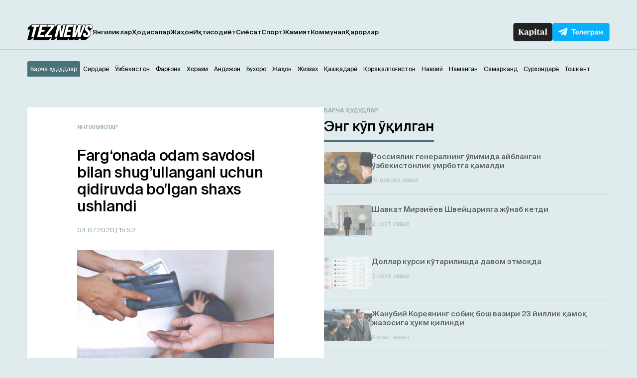

--- FILE ---
content_type: text/html; charset=UTF-8
request_url: https://teznews.uz/04-07-2020/fargonada-odam-savdosi-bilan-shugullangani-uchun-qidiruvda-bolgan-shaxs-ushlandi
body_size: 13873
content:
<!DOCTYPE html>
<html lang="uz">

<head>
	<meta charset="UTF-8" />
	<meta name="viewport" content="width=device-width,initial-scale=1,user-scalable=no">
	<title>Farg‘onada odam savdosi bilan shug’ullangani uchun qidiruvda bo’lgan shaxs ushlandi - Teznews – Ўзбекистоннинг тезкор хабарлари</title>
	<meta name='robots' content='index, follow, max-image-preview:large, max-snippet:-1, max-video-preview:-1' />
<meta name="description" content="    Jinoyat kodeksining 135-moddasi 3-qismida (Odam savdosi) ko‘rsatilgan jinoyatni sodir etib, tergovdan yashiringanligi sababli Farg‘ona shahar IIO FMB huzuridagi tergov bo‘limi tomonidan qidiruvda bo‘lgan fuqaro B.Sh. qo‘lga olindi. Bu haqda viloyat IIB axborot xizmati " />

	<!-- This site is optimized with the Yoast SEO plugin v23.2 - https://yoast.com/wordpress/plugins/seo/ -->
	<link rel="canonical" href="https://teznews.uz/yangiliklar/fargonada-odam-savdosi-bilan-shugullangani-uchun-qidiruvda-bolgan-shaxs-ushlandi" />
	<meta property="og:locale" content="ru_RU" />
	<meta property="og:type" content="article" />
	<meta property="og:title" content="Farg‘onada odam savdosi bilan shug’ullangani uchun qidiruvda bo’lgan shaxs ushlandi - Teznews – Ўзбекистоннинг тезкор хабарлари" />
	<meta property="og:description" content="Farg‘ona shahrida 3-iyul kuni jinoyat qidiruv xodimlari odam savdosi bilan shug‘ullangan shaxsni qo‘lga oldi" />
	<meta property="og:url" content="https://teznews.uz/yangiliklar/fargonada-odam-savdosi-bilan-shugullangani-uchun-qidiruvda-bolgan-shaxs-ushlandi" />
	<meta property="og:site_name" content="Teznews – Ўзбекистоннинг тезкор хабарлари" />
	<meta property="article:published_time" content="2020-07-04T10:52:03+00:00" />
	<meta property="article:modified_time" content="2020-07-04T10:01:05+00:00" />
	<meta property="og:image" content="https://teznews.uz/wp-content/uploads/2020/07/smyisl_torgovlya_lyudmi_0-1.jpg" />
	<meta property="og:image:width" content="840" />
	<meta property="og:image:height" content="480" />
	<meta property="og:image:type" content="image/jpeg" />
	<meta name="author" content="TezNews.uz" />
	<meta name="twitter:card" content="summary_large_image" />
	<meta name="twitter:label1" content="Написано автором" />
	<meta name="twitter:data1" content="TezNews.uz" />
	<script type="application/ld+json" class="yoast-schema-graph">{"@context":"https://schema.org","@graph":[{"@type":"WebPage","@id":"https://teznews.uz/yangiliklar/fargonada-odam-savdosi-bilan-shugullangani-uchun-qidiruvda-bolgan-shaxs-ushlandi","url":"https://teznews.uz/yangiliklar/fargonada-odam-savdosi-bilan-shugullangani-uchun-qidiruvda-bolgan-shaxs-ushlandi","name":"Farg‘onada odam savdosi bilan shug’ullangani uchun qidiruvda bo’lgan shaxs ushlandi - Teznews – Ўзбекистоннинг тезкор хабарлари","isPartOf":{"@id":"https://teznews.uz/#website"},"primaryImageOfPage":{"@id":"https://teznews.uz/yangiliklar/fargonada-odam-savdosi-bilan-shugullangani-uchun-qidiruvda-bolgan-shaxs-ushlandi#primaryimage"},"image":{"@id":"https://teznews.uz/yangiliklar/fargonada-odam-savdosi-bilan-shugullangani-uchun-qidiruvda-bolgan-shaxs-ushlandi#primaryimage"},"thumbnailUrl":"https://teznews.uz/wp-content/uploads/2020/07/smyisl_torgovlya_lyudmi_0-1.jpg","datePublished":"2020-07-04T10:52:03+00:00","dateModified":"2020-07-04T10:01:05+00:00","author":{"@id":"https://teznews.uz/#/schema/person/9a5384767237ee5fc0c0a2a1444ec075"},"breadcrumb":{"@id":"https://teznews.uz/yangiliklar/fargonada-odam-savdosi-bilan-shugullangani-uchun-qidiruvda-bolgan-shaxs-ushlandi#breadcrumb"},"inLanguage":"ru-RU","potentialAction":[{"@type":"ReadAction","target":["https://teznews.uz/yangiliklar/fargonada-odam-savdosi-bilan-shugullangani-uchun-qidiruvda-bolgan-shaxs-ushlandi"]}]},{"@type":"ImageObject","inLanguage":"ru-RU","@id":"https://teznews.uz/yangiliklar/fargonada-odam-savdosi-bilan-shugullangani-uchun-qidiruvda-bolgan-shaxs-ushlandi#primaryimage","url":"https://teznews.uz/wp-content/uploads/2020/07/smyisl_torgovlya_lyudmi_0-1.jpg","contentUrl":"https://teznews.uz/wp-content/uploads/2020/07/smyisl_torgovlya_lyudmi_0-1.jpg","width":840,"height":480,"caption":"Foto: Etceteramedia"},{"@type":"BreadcrumbList","@id":"https://teznews.uz/yangiliklar/fargonada-odam-savdosi-bilan-shugullangani-uchun-qidiruvda-bolgan-shaxs-ushlandi#breadcrumb","itemListElement":[{"@type":"ListItem","position":1,"name":"Главная страница","item":"https://teznews.uz/navoij/"},{"@type":"ListItem","position":2,"name":"Farg‘onada odam savdosi bilan shug’ullangani uchun qidiruvda bo’lgan shaxs ushlandi"}]},{"@type":"WebSite","@id":"https://teznews.uz/#website","url":"https://teznews.uz/","name":"Teznews – Ўзбекистоннинг тезкор хабарлари","description":"Бизни Республикамизнинг йирик шаҳарлари, вилоятлари аҳолиси ўқийди. Биз ҳудудлар кесимида энг тезкор янгиликлар етказиш бўйича биринчимиз!","potentialAction":[{"@type":"SearchAction","target":{"@type":"EntryPoint","urlTemplate":"https://teznews.uz/?s={search_term_string}"},"query-input":"required name=search_term_string"}],"inLanguage":"ru-RU"},{"@type":"Person","@id":"https://teznews.uz/#/schema/person/9a5384767237ee5fc0c0a2a1444ec075","name":"TezNews.uz","sameAs":["http://teznews.uz"],"url":"https://teznews.uz/author/tezdmin"}]}</script>
	<!-- / Yoast SEO plugin. -->


<base href="https://teznews.uz">
<meta data-react-helmet="true" name="twitter:card" content="summary_large_image"/><meta property="og:title" content="Farg‘onada odam savdosi bilan shug’ullangani uchun qidiruvda bo’lgan shaxs ushlandi" /><meta property="og:type" content="website" /><meta property="og:url" content="https://teznews.uz/yangiliklar/fargonada-odam-savdosi-bilan-shugullangani-uchun-qidiruvda-bolgan-shaxs-ushlandi" /><meta property="og:image" content="https://teznews.uz/wp-content/uploads/2020/07/smyisl_torgovlya_lyudmi_0-1.jpg"/><meta property="og:site_name" content="Teznews" /><style id='classic-theme-styles-inline-css' type='text/css'>
/*! This file is auto-generated */
.wp-block-button__link{color:#fff;background-color:#32373c;border-radius:9999px;box-shadow:none;text-decoration:none;padding:calc(.667em + 2px) calc(1.333em + 2px);font-size:1.125em}.wp-block-file__button{background:#32373c;color:#fff;text-decoration:none}
</style>
<style id='global-styles-inline-css' type='text/css'>
body{--wp--preset--color--black: #000000;--wp--preset--color--cyan-bluish-gray: #abb8c3;--wp--preset--color--white: #ffffff;--wp--preset--color--pale-pink: #f78da7;--wp--preset--color--vivid-red: #cf2e2e;--wp--preset--color--luminous-vivid-orange: #ff6900;--wp--preset--color--luminous-vivid-amber: #fcb900;--wp--preset--color--light-green-cyan: #7bdcb5;--wp--preset--color--vivid-green-cyan: #00d084;--wp--preset--color--pale-cyan-blue: #8ed1fc;--wp--preset--color--vivid-cyan-blue: #0693e3;--wp--preset--color--vivid-purple: #9b51e0;--wp--preset--gradient--vivid-cyan-blue-to-vivid-purple: linear-gradient(135deg,rgba(6,147,227,1) 0%,rgb(155,81,224) 100%);--wp--preset--gradient--light-green-cyan-to-vivid-green-cyan: linear-gradient(135deg,rgb(122,220,180) 0%,rgb(0,208,130) 100%);--wp--preset--gradient--luminous-vivid-amber-to-luminous-vivid-orange: linear-gradient(135deg,rgba(252,185,0,1) 0%,rgba(255,105,0,1) 100%);--wp--preset--gradient--luminous-vivid-orange-to-vivid-red: linear-gradient(135deg,rgba(255,105,0,1) 0%,rgb(207,46,46) 100%);--wp--preset--gradient--very-light-gray-to-cyan-bluish-gray: linear-gradient(135deg,rgb(238,238,238) 0%,rgb(169,184,195) 100%);--wp--preset--gradient--cool-to-warm-spectrum: linear-gradient(135deg,rgb(74,234,220) 0%,rgb(151,120,209) 20%,rgb(207,42,186) 40%,rgb(238,44,130) 60%,rgb(251,105,98) 80%,rgb(254,248,76) 100%);--wp--preset--gradient--blush-light-purple: linear-gradient(135deg,rgb(255,206,236) 0%,rgb(152,150,240) 100%);--wp--preset--gradient--blush-bordeaux: linear-gradient(135deg,rgb(254,205,165) 0%,rgb(254,45,45) 50%,rgb(107,0,62) 100%);--wp--preset--gradient--luminous-dusk: linear-gradient(135deg,rgb(255,203,112) 0%,rgb(199,81,192) 50%,rgb(65,88,208) 100%);--wp--preset--gradient--pale-ocean: linear-gradient(135deg,rgb(255,245,203) 0%,rgb(182,227,212) 50%,rgb(51,167,181) 100%);--wp--preset--gradient--electric-grass: linear-gradient(135deg,rgb(202,248,128) 0%,rgb(113,206,126) 100%);--wp--preset--gradient--midnight: linear-gradient(135deg,rgb(2,3,129) 0%,rgb(40,116,252) 100%);--wp--preset--font-size--small: 13px;--wp--preset--font-size--medium: 20px;--wp--preset--font-size--large: 36px;--wp--preset--font-size--x-large: 42px;--wp--preset--spacing--20: 0.44rem;--wp--preset--spacing--30: 0.67rem;--wp--preset--spacing--40: 1rem;--wp--preset--spacing--50: 1.5rem;--wp--preset--spacing--60: 2.25rem;--wp--preset--spacing--70: 3.38rem;--wp--preset--spacing--80: 5.06rem;--wp--preset--shadow--natural: 6px 6px 9px rgba(0, 0, 0, 0.2);--wp--preset--shadow--deep: 12px 12px 50px rgba(0, 0, 0, 0.4);--wp--preset--shadow--sharp: 6px 6px 0px rgba(0, 0, 0, 0.2);--wp--preset--shadow--outlined: 6px 6px 0px -3px rgba(255, 255, 255, 1), 6px 6px rgba(0, 0, 0, 1);--wp--preset--shadow--crisp: 6px 6px 0px rgba(0, 0, 0, 1);}:where(.is-layout-flex){gap: 0.5em;}:where(.is-layout-grid){gap: 0.5em;}body .is-layout-flex{display: flex;}body .is-layout-flex{flex-wrap: wrap;align-items: center;}body .is-layout-flex > *{margin: 0;}body .is-layout-grid{display: grid;}body .is-layout-grid > *{margin: 0;}:where(.wp-block-columns.is-layout-flex){gap: 2em;}:where(.wp-block-columns.is-layout-grid){gap: 2em;}:where(.wp-block-post-template.is-layout-flex){gap: 1.25em;}:where(.wp-block-post-template.is-layout-grid){gap: 1.25em;}.has-black-color{color: var(--wp--preset--color--black) !important;}.has-cyan-bluish-gray-color{color: var(--wp--preset--color--cyan-bluish-gray) !important;}.has-white-color{color: var(--wp--preset--color--white) !important;}.has-pale-pink-color{color: var(--wp--preset--color--pale-pink) !important;}.has-vivid-red-color{color: var(--wp--preset--color--vivid-red) !important;}.has-luminous-vivid-orange-color{color: var(--wp--preset--color--luminous-vivid-orange) !important;}.has-luminous-vivid-amber-color{color: var(--wp--preset--color--luminous-vivid-amber) !important;}.has-light-green-cyan-color{color: var(--wp--preset--color--light-green-cyan) !important;}.has-vivid-green-cyan-color{color: var(--wp--preset--color--vivid-green-cyan) !important;}.has-pale-cyan-blue-color{color: var(--wp--preset--color--pale-cyan-blue) !important;}.has-vivid-cyan-blue-color{color: var(--wp--preset--color--vivid-cyan-blue) !important;}.has-vivid-purple-color{color: var(--wp--preset--color--vivid-purple) !important;}.has-black-background-color{background-color: var(--wp--preset--color--black) !important;}.has-cyan-bluish-gray-background-color{background-color: var(--wp--preset--color--cyan-bluish-gray) !important;}.has-white-background-color{background-color: var(--wp--preset--color--white) !important;}.has-pale-pink-background-color{background-color: var(--wp--preset--color--pale-pink) !important;}.has-vivid-red-background-color{background-color: var(--wp--preset--color--vivid-red) !important;}.has-luminous-vivid-orange-background-color{background-color: var(--wp--preset--color--luminous-vivid-orange) !important;}.has-luminous-vivid-amber-background-color{background-color: var(--wp--preset--color--luminous-vivid-amber) !important;}.has-light-green-cyan-background-color{background-color: var(--wp--preset--color--light-green-cyan) !important;}.has-vivid-green-cyan-background-color{background-color: var(--wp--preset--color--vivid-green-cyan) !important;}.has-pale-cyan-blue-background-color{background-color: var(--wp--preset--color--pale-cyan-blue) !important;}.has-vivid-cyan-blue-background-color{background-color: var(--wp--preset--color--vivid-cyan-blue) !important;}.has-vivid-purple-background-color{background-color: var(--wp--preset--color--vivid-purple) !important;}.has-black-border-color{border-color: var(--wp--preset--color--black) !important;}.has-cyan-bluish-gray-border-color{border-color: var(--wp--preset--color--cyan-bluish-gray) !important;}.has-white-border-color{border-color: var(--wp--preset--color--white) !important;}.has-pale-pink-border-color{border-color: var(--wp--preset--color--pale-pink) !important;}.has-vivid-red-border-color{border-color: var(--wp--preset--color--vivid-red) !important;}.has-luminous-vivid-orange-border-color{border-color: var(--wp--preset--color--luminous-vivid-orange) !important;}.has-luminous-vivid-amber-border-color{border-color: var(--wp--preset--color--luminous-vivid-amber) !important;}.has-light-green-cyan-border-color{border-color: var(--wp--preset--color--light-green-cyan) !important;}.has-vivid-green-cyan-border-color{border-color: var(--wp--preset--color--vivid-green-cyan) !important;}.has-pale-cyan-blue-border-color{border-color: var(--wp--preset--color--pale-cyan-blue) !important;}.has-vivid-cyan-blue-border-color{border-color: var(--wp--preset--color--vivid-cyan-blue) !important;}.has-vivid-purple-border-color{border-color: var(--wp--preset--color--vivid-purple) !important;}.has-vivid-cyan-blue-to-vivid-purple-gradient-background{background: var(--wp--preset--gradient--vivid-cyan-blue-to-vivid-purple) !important;}.has-light-green-cyan-to-vivid-green-cyan-gradient-background{background: var(--wp--preset--gradient--light-green-cyan-to-vivid-green-cyan) !important;}.has-luminous-vivid-amber-to-luminous-vivid-orange-gradient-background{background: var(--wp--preset--gradient--luminous-vivid-amber-to-luminous-vivid-orange) !important;}.has-luminous-vivid-orange-to-vivid-red-gradient-background{background: var(--wp--preset--gradient--luminous-vivid-orange-to-vivid-red) !important;}.has-very-light-gray-to-cyan-bluish-gray-gradient-background{background: var(--wp--preset--gradient--very-light-gray-to-cyan-bluish-gray) !important;}.has-cool-to-warm-spectrum-gradient-background{background: var(--wp--preset--gradient--cool-to-warm-spectrum) !important;}.has-blush-light-purple-gradient-background{background: var(--wp--preset--gradient--blush-light-purple) !important;}.has-blush-bordeaux-gradient-background{background: var(--wp--preset--gradient--blush-bordeaux) !important;}.has-luminous-dusk-gradient-background{background: var(--wp--preset--gradient--luminous-dusk) !important;}.has-pale-ocean-gradient-background{background: var(--wp--preset--gradient--pale-ocean) !important;}.has-electric-grass-gradient-background{background: var(--wp--preset--gradient--electric-grass) !important;}.has-midnight-gradient-background{background: var(--wp--preset--gradient--midnight) !important;}.has-small-font-size{font-size: var(--wp--preset--font-size--small) !important;}.has-medium-font-size{font-size: var(--wp--preset--font-size--medium) !important;}.has-large-font-size{font-size: var(--wp--preset--font-size--large) !important;}.has-x-large-font-size{font-size: var(--wp--preset--font-size--x-large) !important;}
.wp-block-navigation a:where(:not(.wp-element-button)){color: inherit;}
:where(.wp-block-post-template.is-layout-flex){gap: 1.25em;}:where(.wp-block-post-template.is-layout-grid){gap: 1.25em;}
:where(.wp-block-columns.is-layout-flex){gap: 2em;}:where(.wp-block-columns.is-layout-grid){gap: 2em;}
.wp-block-pullquote{font-size: 1.5em;line-height: 1.6;}
</style>
<link rel='stylesheet' id='belingo-geo-css' href='https://teznews.uz/wp-content/plugins/belingogeo/css/belingoGeo.css?ver=1.9' type='text/css' media='all' />
<link rel='stylesheet' id='dashicons-css' href='https://teznews.uz/wp-includes/css/dashicons.min.css?ver=6.5.7' type='text/css' media='all' />
<link rel='stylesheet' id='post-views-counter-frontend-css' href='https://teznews.uz/wp-content/plugins/post-views-counter/css/frontend.css?ver=1.3.10' type='text/css' media='all' />
<script type="text/javascript" src="https://teznews.uz/wp-includes/js/jquery/jquery.min.js?ver=3.7.1" id="jquery-core-js"></script>
<!--[if lt IE 8]>
<script type="text/javascript" src="https://teznews.uz/wp-includes/js/json2.min.js?ver=2015-05-03" id="json2-js"></script>
<![endif]-->
    <script type="text/javascript">
        function nxsPostToFav(obj){ obj.preventDefault;
            var k = obj.target.split("-"); var nt = k[0]; var ii = k[1];  var pid = k[2];
            var data = {  action:'nxs_snap_aj', nxsact: 'manPost', nt:nt, id: pid, nid: ii, et_load_builder_modules:1, _wpnonce: '43f134878c'};
            jQuery('#nxsFavNoticeCnt').html('<p> Posting... </p>'); jQuery('#nxsFavNotice').modal({ fadeDuration: 50 });
            jQuery.post('https://teznews.uz/wp-admin/admin-ajax.php', data, function(response) { if (response=='') response = 'Message Posted';
                jQuery('#nxsFavNoticeCnt').html('<p> ' + response + '</p>' +'<input type="button"  onclick="jQuery.modal.close();" class="bClose" value="Close" />');
            });
        }
    </script>    
      <meta name="onesignal" content="wordpress-plugin"/>
            <script>

      window.OneSignal = window.OneSignal || [];

      OneSignal.push( function() {
        OneSignal.SERVICE_WORKER_UPDATER_PATH = "OneSignalSDKUpdaterWorker.js.php";
                      OneSignal.SERVICE_WORKER_PATH = "OneSignalSDKWorker.js.php";
                      OneSignal.SERVICE_WORKER_PARAM = { scope: "/" };
        OneSignal.setDefaultNotificationUrl("https://teznews.uz");
        var oneSignal_options = {};
        window._oneSignalInitOptions = oneSignal_options;

        oneSignal_options['wordpress'] = true;
oneSignal_options['appId'] = 'ec7da78c-4212-4e87-8755-2cabfd14c465';
oneSignal_options['allowLocalhostAsSecureOrigin'] = true;
oneSignal_options['welcomeNotification'] = { };
oneSignal_options['welcomeNotification']['title'] = "";
oneSignal_options['welcomeNotification']['message'] = "Обуна учун раҳмат!";
oneSignal_options['path'] = "https://teznews.uz/wp-content/plugins/onesignal-free-web-push-notifications/sdk_files/";
oneSignal_options['promptOptions'] = { };
oneSignal_options['promptOptions']['actionMessage'] = "Ўзбекистондаги тезкор хабарларни кузатиб боринг!";
oneSignal_options['promptOptions']['acceptButtonText'] = "✔ ОК";
oneSignal_options['promptOptions']['cancelButtonText'] = "Йўқ, шарт эмас.";
oneSignal_options['notifyButton'] = { };
oneSignal_options['notifyButton']['enable'] = true;
oneSignal_options['notifyButton']['position'] = 'bottom-right';
oneSignal_options['notifyButton']['theme'] = 'default';
oneSignal_options['notifyButton']['size'] = 'small';
oneSignal_options['notifyButton']['displayPredicate'] = function() {
              return OneSignal.isPushNotificationsEnabled()
                      .then(function(isPushEnabled) {
                          return !isPushEnabled;
                      });
            };
oneSignal_options['notifyButton']['showCredit'] = false;
oneSignal_options['notifyButton']['text'] = {};
                OneSignal.init(window._oneSignalInitOptions);
                OneSignal.showSlidedownPrompt();      });

      function documentInitOneSignal() {
        var oneSignal_elements = document.getElementsByClassName("OneSignal-prompt");

        var oneSignalLinkClickHandler = function(event) { OneSignal.push(['registerForPushNotifications']); event.preventDefault(); };        for(var i = 0; i < oneSignal_elements.length; i++)
          oneSignal_elements[i].addEventListener('click', oneSignalLinkClickHandler, false);
      }

      if (document.readyState === 'complete') {
           documentInitOneSignal();
      }
      else {
           window.addEventListener("load", function(event){
               documentInitOneSignal();
          });
      }
    </script>

		<style>
			#wp-admin-bar-pvc-post-views .pvc-graph-container { padding-top: 6px; padding-bottom: 6px; position: relative; display: block; height: 100%; box-sizing: border-box; }
			#wp-admin-bar-pvc-post-views .pvc-line-graph {
				display: inline-block;
				width: 1px;
				margin-right: 1px;
				background-color: #ccc;
				vertical-align: baseline;
			}
			#wp-admin-bar-pvc-post-views .pvc-line-graph:hover { background-color: #eee; }
			#wp-admin-bar-pvc-post-views .pvc-line-graph-0 { height: 1% }
			#wp-admin-bar-pvc-post-views .pvc-line-graph-1 { height: 5% }
			#wp-admin-bar-pvc-post-views .pvc-line-graph-2 { height: 10% }
			#wp-admin-bar-pvc-post-views .pvc-line-graph-3 { height: 15% }
			#wp-admin-bar-pvc-post-views .pvc-line-graph-4 { height: 20% }
			#wp-admin-bar-pvc-post-views .pvc-line-graph-5 { height: 25% }
			#wp-admin-bar-pvc-post-views .pvc-line-graph-6 { height: 30% }
			#wp-admin-bar-pvc-post-views .pvc-line-graph-7 { height: 35% }
			#wp-admin-bar-pvc-post-views .pvc-line-graph-8 { height: 40% }
			#wp-admin-bar-pvc-post-views .pvc-line-graph-9 { height: 45% }
			#wp-admin-bar-pvc-post-views .pvc-line-graph-10 { height: 50% }
			#wp-admin-bar-pvc-post-views .pvc-line-graph-11 { height: 55% }
			#wp-admin-bar-pvc-post-views .pvc-line-graph-12 { height: 60% }
			#wp-admin-bar-pvc-post-views .pvc-line-graph-13 { height: 65% }
			#wp-admin-bar-pvc-post-views .pvc-line-graph-14 { height: 70% }
			#wp-admin-bar-pvc-post-views .pvc-line-graph-15 { height: 75% }
			#wp-admin-bar-pvc-post-views .pvc-line-graph-16 { height: 80% }
			#wp-admin-bar-pvc-post-views .pvc-line-graph-17 { height: 85% }
			#wp-admin-bar-pvc-post-views .pvc-line-graph-18 { height: 90% }
			#wp-admin-bar-pvc-post-views .pvc-line-graph-19 { height: 95% }
			#wp-admin-bar-pvc-post-views .pvc-line-graph-20 { height: 100% }
		</style><link rel="icon" href="https://teznews.uz/wp-content/uploads/2024/04/android-chrome-192x192-1-150x150.png" sizes="32x32" />
<link rel="icon" href="https://teznews.uz/wp-content/uploads/2024/04/android-chrome-192x192-1.png" sizes="192x192" />
<link rel="apple-touch-icon" href="https://teznews.uz/wp-content/uploads/2024/04/android-chrome-192x192-1.png" />
<meta name="msapplication-TileImage" content="https://teznews.uz/wp-content/uploads/2024/04/android-chrome-192x192-1.png" />
<!-- ## NXS/OG ## --><!-- ## NXSOGTAGS ## --><!-- ## NXS/OG ## -->
	<link rel="apple-touch-icon" href="/apple-touch-icon.png">
	<link rel="icon" sizes="any" type="image/png" href="/favicon.png">
	<link rel="shortcut icon" type="image/png" href="/favicon.png">
	<meta name="msapplication-TileColor" content="#c33">
	<meta name="msapplication-TileImage" content="/apple-touch-icon.png">
	<meta name="theme-color" content="#c33">
	<link rel="manifest" href="/manifest.json">

	<!-- <link rel="stylesheet" href="https://teznews.uz/wp-content/themes/Theme_laooz_studio_post/css/estilos.css?v=1">  -->
	<!-- <link rel="stylesheet" href="https://teznews.uz/wp-content/themes/Theme_laooz_studio_post/css/responsive.css">  -->
	<link rel="stylesheet" href="https://teznews.uz/wp-content/themes/Theme_laooz_studio_post/new/css/normalize.css">
	<link rel="stylesheet" href="https://teznews.uz/wp-content/themes/Theme_laooz_studio_post/new/fonts/stylesheet.css">
	<link rel="stylesheet" href="//cdn.jsdelivr.net/npm/swiper@11/swiper-bundle.min.css" />
	<link rel="stylesheet" href="https://teznews.uz/wp-content/themes/Theme_laooz_studio_post/new/css/main.css?v=37">
	<link rel="stylesheet" href="https://teznews.uz/wp-content/themes/Theme_laooz_studio_post/new/css/media.css?v=31">

	<meta name="theme-color" content="#fafafa">
	<script>
        document.addEventListener("DOMContentLoaded", function() {
            setTimeout(function() {
                var geolocationLink = document.querySelector(".geolocation__link");
                if (geolocationLink) {
                    geolocationLink.click();
                }
            }, 2000); // 3000 миллисекунд = 3 секунды
        });
    </script>
	<script>
		window.yaContextCb = window.yaContextCb || []
	</script> 



	<meta name="yandex-verification" content="89fb2dcaa4f78219" />

	<!--В head сайта один раз подключите библиотеку-->
	<script src="https://yastatic.net/pcode/adfox/loader.js" crossorigin="anonymous"></script>


	<!--В <head> сайта один раз добавьте код загрузчика-->
<script>window.yaContextCb = window.yaContextCb || []</script>
<script src="https://yandex.ru/ads/system/context.js" async></script>

<!--AdFox START-->
<!--WebSail-Advertisement-->
<!--Площадка: Teznews.uz / * / *-->
<!--Тип баннера: FullScreen Mobile-->
<!--Расположение: верх страницы-->
<div id="adfox_171317639983059271"></div>
<script>
    window.yaContextCb.push(()=>{
        Ya.adfoxCode.create({
            ownerId: 277709,
            containerId: 'adfox_171317639983059271',
            params: {
                pp: 'g',
                ps: 'dbqk',
                p2: 'gsdr',
                puid1: ''
            }
        })
    })
</script>


	</head>

<body 
class="post-template-default single single-post postid-1091 single-format-standard">
	
	<!-- googleoff:all --> 
<noindex> 
  <div class="ads-top">
    <noindex>
    <!-- googleoff:all -->

    <!--AdFox START-->
    <!--WebSail-Advertisement-->
    <!--Площадка: Teznews.uz / * / *-->
    <!--Тип баннера: 1150x100-->
    <!--Расположение: верх страницы-->
    <div id="adfox_165452529211226233"></div>
    <script>

        if (window.innerWidth > 970)
            window.yaContextCb.push(() => {
                Ya.adfoxCode.create({
                    ownerId: 277709,
                    containerId: 'adfox_165452529211226233',
                    params: {
                        pp: 'g',
                        ps: 'dbqk',
                        p2: 'geya',
                        puid1: ''
                    }
                }, ['desktop', 'tablet'], {
                    tabletWidth: 970,
                    phoneWidth: 750,
                    isAutoReloads: false
                })
            })
    </script>
<!-- googleoff:all -->
</noindex>  </div>
  <div class="mobads">
    <noindex>
    <!-- googleoff:all -->
<!--AdFox START-->
<!--WebSail-Advertisement-->
<!--Площадка: Teznews.uz / * / *-->
<!--Тип баннера: 640x300-->
<!--Расположение: середина страницы-->
<div id="adfox_165486335586741405"></div>
<script>
    window.yaContextCb.push(() => {
        Ya.adfoxCode.create({
            ownerId: 277709,
            containerId: 'adfox_165486335586741405',
            params: {
                pp: 'h',
                ps: 'dbqk',
                p2: 'geyc',
                puid1: ''
            }
        })
    })
</script>
<!-- googleoff:all -->
</noindex>  </div>
</noindex>
<!-- googleon:all --> 



<!--AdFox START-->
<!--WebSail-Advertisement-->
<!--Площадка: Teznews.uz / * / *-->
<!--Тип баннера: Fullscreen-->
<!--Расположение: верх страницы-->
<div id="adfox_171317642065839271"></div>
<script>
    window.yaContextCb.push(()=>{
        Ya.adfoxCode.create({
            ownerId: 277709,
            containerId: 'adfox_171317642065839271',
            params: {
                pp: 'g',
                ps: 'dbqk',
                p2: 'gddr',
                puid1: ''
            }
        })
    })
</script>

	<header>
		<div class="container">
			<div class="header-row d-flex">
				<div class="header-start d-flex">
					<div class="burger-menu">
						<span></span>
						<span></span>
						<span></span>
					</div>
					<a href="https://teznews.uz/?action=clear_geo_city" class="logo" data-wpel-link="internal"> 
						<img src="https://teznews.uz/wp-content/themes/Theme_laooz_studio_post/new/img/main/logo.svg" alt=""> 
					</a>
					<div class="mobile__box-navigation">
						<nav>
							<ul id="menu-menu-1" class="header__navigation-list d-flex"><li id="menu-item-117540" class="menu-item menu-item-type-taxonomy menu-item-object-category current-post-ancestor current-menu-parent current-post-parent menu-item-117540 header__navigation-link"><a href="https://teznews.uz/category/yangiliklar" data-wpel-link="internal">Янгиликлар</a></li>
<li id="menu-item-117586" class="menu-item menu-item-type-taxonomy menu-item-object-category menu-item-117586 header__navigation-link"><a href="https://teznews.uz/category/yangiliklar/hodisalar" data-wpel-link="internal">Ҳодисалар</a></li>
<li id="menu-item-117581" class="menu-item menu-item-type-taxonomy menu-item-object-category menu-item-117581 header__navigation-link"><a href="https://teznews.uz/category/yangiliklar/jahon" data-wpel-link="internal">Жаҳон</a></li>
<li id="menu-item-117582" class="menu-item menu-item-type-taxonomy menu-item-object-category menu-item-117582 header__navigation-link"><a href="https://teznews.uz/category/yangiliklar/iqtisodiyot" data-wpel-link="internal">Иқтисодиёт</a></li>
<li id="menu-item-117588" class="menu-item menu-item-type-taxonomy menu-item-object-category menu-item-117588 header__navigation-link"><a href="https://teznews.uz/category/yangiliklar/siyosat" data-wpel-link="internal">Сиёсат</a></li>
<li id="menu-item-117541" class="menu-item menu-item-type-taxonomy menu-item-object-category menu-item-117541 header__navigation-link"><a href="https://teznews.uz/category/yangiliklar/sport" data-wpel-link="internal">Спорт</a></li>
<li id="menu-item-117587" class="menu-item menu-item-type-taxonomy menu-item-object-category menu-item-117587 header__navigation-link"><a href="https://teznews.uz/category/yangiliklar/jamiyat" data-wpel-link="internal">Жамият</a></li>
<li id="menu-item-117585" class="menu-item menu-item-type-taxonomy menu-item-object-category menu-item-117585 header__navigation-link"><a href="https://teznews.uz/category/yangiliklar/kommunal" data-wpel-link="internal">Коммунал</a></li>
<li id="menu-item-117583" class="menu-item menu-item-type-taxonomy menu-item-object-category menu-item-117583 header__navigation-link"><a href="https://teznews.uz/category/yangiliklar/qarorlar" data-wpel-link="internal">Қарорлар</a></li>
</ul>								
						<div class="geo__mobile">
							<div class="footer__list-city-dropdown">
								<div class="selected">Худудни тангланг</div>
								<ul class="options">
										<li><a href="#">Барча ҳудудлар</a></li>
										<li><a href="#">Андижон</a></li>
										<li><a href="#">Бухоро</a></li>
										<li><a href="#">Жиззах</a></li>
										<li><a href="#">Қашқадарё</a></li>
										<li><a href="#">Навоий</a></li>
										<li><a href="#">Наманган</a></li>
										<li><a href="#">Самарканд</a></li>
										<li><a href="#">Сирдарё</a></li>
										<li><a href="#">Тошкент</a></li>
										<li><a href="#">Фарғона</a></li>
										<li><a href="#">Хоразм</a></li>
								</ul>
							</div>	
						</div>
						</nav>
						<div class="mobile__box__nav-links">
							<a href="https://kapital.uz/" target="_blank" class="kapital-link d-flex" data-wpel-link="external" rel="nofollow noopener noreferrer">
								<img src="https://teznews.uz/wp-content/themes/Theme_laooz_studio_post/new/img/main/kapital-txt.png" alt=""> 
							</a>
							<a href="https://t.me/TezNewsUz" target="_blank" class="tg-link d-flex" rel="noopener noreferrer nofollow" data-wpel-link="external">
								<img src="https://teznews.uz/wp-content/themes/Theme_laooz_studio_post/new/img/main/telegram-txt.png" alt=""> 
							</a>
						</div>
					</div>
				</div>
				<div class="header-end d-flex">
					<a href="https://kapital.uz/" target="_blank" class="kapital-link d-flex" data-wpel-link="external" rel="nofollow noopener noreferrer">
						<img src="https://teznews.uz/wp-content/themes/Theme_laooz_studio_post/new/img/main/kapital-link.png" alt=""> 
					</a>
					<a href="https://t.me/TezNewsUz" target="_blank" class="tg-link d-flex" rel="noopener noreferrer nofollow" data-wpel-link="external">
						<img src="https://teznews.uz/wp-content/themes/Theme_laooz_studio_post/new/img/main/tg-link.png" alt=""> 
					</a>
				</div>
			</div>
		</div>
	</header>
	<div class="pick__city-wrap">
    <div class="container">
		<div id="cityChange">


    
                                       
                          <!--div class="quick-locations__values__container"></div-->
           
                      
                                 <ul class="pick__city-list d-flex">
              <li>
                  <a class="continue-without-geo  pick__city-link active" href="#">
                      Ҳудудсиз давом этиш
                  </a>
               </li>
            </ul>

              <ul class="quick-locations__values pick__city-list d-flex">
                                                                        
                              <li class="select_geo_city pick__city-link " data-name-orig="Андижон"  data-id="110634"  data-name="andizhon">Андижон  </li>
                              
                                                            
                              <li class="select_geo_city pick__city-link " data-name-orig="Барча ҳудудлар"  data-id="110529"  data-name="barcha-hududlar">Барча ҳудудлар  </li>
                              
                                                            
                              <li class="select_geo_city pick__city-link " data-name-orig="Бухоро"  data-id="110636"  data-name="buxoro">Бухоро  </li>
                              
                                                            
                              <li class="select_geo_city pick__city-link " data-name-orig="Жаҳон"  data-id="113908"  data-name="zhahon">Жаҳон  </li>
                              
                                                            
                              <li class="select_geo_city pick__city-link " data-name-orig="Жиззах"  data-id="110630"  data-name="zhizzax">Жиззах  </li>
                              
                                                            
                              <li class="select_geo_city pick__city-link " data-name-orig="Қашқадарё"  data-id="110628"  data-name="qashqadaryo">Қашқадарё  </li>
                              
                                                            
                              <li class="select_geo_city pick__city-link " data-name-orig="Қорақалпоғистон"  data-id="113496"  data-name="qoraqalpogiston">Қорақалпоғистон  </li>
                              
                                                            
                              <li class="select_geo_city pick__city-link " data-name-orig="Навоий"  data-id="110629"  data-name="navoij">Навоий  </li>
                              
                                                            
                              <li class="select_geo_city pick__city-link " data-name-orig="Наманган"  data-id="110633"  data-name="namangan">Наманган  </li>
                              
                                                            
                              <li class="select_geo_city pick__city-link " data-name-orig="Самарканд"  data-id="110532"  data-name="samarkand">Самарканд  </li>
                              
                                                            
                              <li class="select_geo_city pick__city-link " data-name-orig="Сирдарё"  data-id="110635"  data-name="sirdaryo">Сирдарё  </li>
                              
                                                            
                              <li class="select_geo_city pick__city-link " data-name-orig="Сурхондарё"  data-id="110631"  data-name="surxondaryo">Сурхондарё  </li>
                              
                                                            
                              <li class="select_geo_city pick__city-link " data-name-orig="Тошкент"  data-id="110531"  data-name="toshkent">Тошкент  </li>
                              
                                                            
                              <li class="select_geo_city pick__city-link " data-name-orig="Ўзбекистон"  data-id="113907"  data-name="ozbekiston">Ўзбекистон  </li>
                              
                                                            
                              <li class="select_geo_city pick__city-link " data-name-orig="Фарғона"  data-id="110632"  data-name="fargona">Фарғона  </li>
                              
                                                            
                              <li class="select_geo_city pick__city-link " data-name-orig="Хоразм"  data-id="111753"  data-name="xorazm">Хоразм  </li>
                              
                                                        </ul>
       
           
          
    <!--ul id="geolocation" class="geolocation pick__city-list d-flex">
      <li>
          <a id="geolocationChangeCity" class="geolocation__link pick__city-link active" href="javascript:void(0);" data-wpel-link="internal">
            <span id="geolocation__value" class="geolocation__value">Определение...</span>
          </a>
      </li>
    </ul-->
</div>
    </div>
  </div>
<!-- googleoff:all -->
<noindex>
<div class="ads-top">
    <noindex>
    <!-- googleoff:all -->

    <!--AdFox START-->
    <!--WebSail-Advertisement-->
    <!--Площадка: Teznews.uz / * / *-->
    <!--Тип баннера: 1150x100-->
    <!--Расположение: верх страницы-->
    <div id="adfox_165452529211226233"></div>
    <script>

        if (window.innerWidth > 970)
            window.yaContextCb.push(() => {
                Ya.adfoxCode.create({
                    ownerId: 277709,
                    containerId: 'adfox_165452529211226233',
                    params: {
                        pp: 'g',
                        ps: 'dbqk',
                        p2: 'geya',
                        puid1: ''
                    }
                }, ['desktop', 'tablet'], {
                    tabletWidth: 970,
                    phoneWidth: 750,
                    isAutoReloads: false
                })
            })
    </script>
<!-- googleoff:all -->
</noindex></div>
<div class="mobads">
	  <noindex>
    <!-- googleoff:all -->
<!--AdFox START-->
<!--WebSail-Advertisement-->
<!--Площадка: Teznews.uz / * / *-->
<!--Тип баннера: 640x300-->
<!--Расположение: середина страницы-->
<div id="adfox_165486335586741405"></div>
<script>
    window.yaContextCb.push(() => {
        Ya.adfoxCode.create({
            ownerId: 277709,
            containerId: 'adfox_165486335586741405',
            params: {
                pp: 'h',
                ps: 'dbqk',
                p2: 'geyc',
                puid1: ''
            }
        })
    })
</script>
<!-- googleoff:all -->
</noindex></div>
</noindex>
<!-- googleon:all --> 

<div class="container cont-mob">
  <div class="cuerponota">
    <article class="elarticulo">
      <div class="cat-shares">
        <span class="categorias">
          <ul class="post-categories">
	<li><a href="https://teznews.uz/category/yangiliklar" rel="category tag" data-wpel-link="internal">Янгиликлар</a></li></ul>        </span>
        <div class="lasredes">
        </div>
      </div>
      <h1 class="title-post-news">
        Farg‘onada odam savdosi bilan shug’ullangani uchun qidiruvda bo’lgan shaxs ushlandi      </h1>
      <div class="author-date">
        <div class="date">
          <a href="/04-07-2020/" data-wpel-link="internal">
            04.07.2020  
          </a> | 15:52        
        </div>
        <div class="time-post">
        </div>
      </div>

      <div class="text-nota">
        <div id="attachment_1108" style="width: 850px" class="wp-caption alignnone"><img fetchpriority="high" decoding="async" aria-describedby="caption-attachment-1108" class="size-full wp-image-1108" src="/wp-content/uploads/2020/07/smyisl_torgovlya_lyudmi_0-1.jpg" alt="" width="840" height="480" /><p id="caption-attachment-1108" class="wp-caption-text">Foto: Etceteramedia</p></div>
<p>Jinoyat kodeksining 135-moddasi 3-qismida (Odam savdosi) ko‘rsatilgan jinoyatni sodir etib, tergovdan yashiringanligi sababli Farg‘ona shahar IIO FMB huzuridagi tergov bo‘limi tomonidan qidiruvda bo‘lgan fuqaro B.Sh. qo‘lga olindi. Bu haqda viloyat IIB axborot xizmati <a href="https://t.me/fviib_uz/2774" data-wpel-link="external" target="_blank" rel="nofollow noopener noreferrer">ma’lum qildi</a></p>
<p>Shuningdek, xabarda qidiruvdagi shaxslar haqida biror ma’lumotga ega bo‘lganlarga yaqin oradagi ichki ishlar bo‘limlariga xabar berishlari ta’kidlangan.</p>
<p>Avvalroq Farg‘onada qidiruvda bo‘lgan firibgarlar qo‘lga olingani haqida <a href="https://t.me/teznewsfargona/63" data-wpel-link="external" target="_blank" rel="nofollow noopener noreferrer">xabar qilingandi</a>.</p>
      </div>

      <!--AdFox START-->
      <!--WebSail-Advertisement-->
      <!--Площадка: Teznews.uz / * / *-->
      <!--Тип баннера: Inpage video-->
      <!--Расположение: середина страницы-->
      <div id="adfox_163515535905779506"></div>
      <script>
        window.yaContextCb.push(()=>{
            Ya.adfoxCode.create({
              ownerId: 277709,
              containerId: 'adfox_163515535905779506',
              params: {
                  pp: 'h',
                  ps: 'dbqk',
                  p2: 'hjba',
                  puid1: ''
              }
            })
        })
      </script>
  

                              <div class="tglink">
              <a href="https://t.me/TezNewsUz" target="_blank" data-wpel-link="external" rel="nofollow noopener noreferrer">	    	
              <i class="tglinkico"></i>
                <span>
                  <p>Янгиликларни Телеграм каналда кузатинг</p>
              </span>
              </a>
            </div>
                      
          
                    
    </article>
    <div class="sidebar">
        <div class="category__post-title"> 
          <span>Барча ҳудудлар</span>
          <h2>Энг кўп ўқилган</h2>
        </div>
        <div class="sidebar__wrapper">
          
        
                                <a href="https://teznews.uz/ozbekistonlik-umrbotga-qamaldi" class="main__posts__small-box d-flex" data-wpel-link="internal">
                  <div class="main__posts__small-img">
                    <img src="https://teznews.uz/wp-content/uploads/2026/01/dok-2026-01-21t201651.611-300x200.jpg" alt="Россиялик генералнинг ўлимида айбланган ўзбекистонлик умрботга қамалди">
                  </div>
                  <div class="main__posts__small-txt">
                      <h4>Россиялик генералнинг ўлимида айбланган ўзбекистонлик умрботга қамалди</h4>
                      <time>19 дақиқа аввал</time>  
                  </div> 
              </a>
                      <a href="https://teznews.uz/shveysariyaga-jonab-ketdi" class="main__posts__small-box d-flex" data-wpel-link="internal">
                  <div class="main__posts__small-img">
                    <img src="https://teznews.uz/wp-content/uploads/2026/01/dok-2026-01-21t182151.315-300x200.jpg" alt="Шавкат Мирзиёев Швейцарияга жўнаб кетди">
                  </div>
                  <div class="main__posts__small-txt">
                      <h4>Шавкат Мирзиёев Швейцарияга жўнаб кетди</h4>
                      <time>2 соат аввал</time>  
                  </div> 
              </a>
                      <a href="https://teznews.uz/22-yanvar-kurs-narxi" class="main__posts__small-box d-flex" data-wpel-link="internal">
                  <div class="main__posts__small-img">
                    <img src="https://teznews.uz/wp-content/uploads/2026/01/dollaraa-300x200.jpg" alt="Доллар курси кўтарилишда давом этмоқда">
                  </div>
                  <div class="main__posts__small-txt">
                      <h4>Доллар курси кўтарилишда давом этмоқда</h4>
                      <time>2 соат аввал</time>  
                  </div> 
              </a>
                      <a href="https://teznews.uz/sobiq-bosh-vazir-qamaldi" class="main__posts__small-box d-flex" data-wpel-link="internal">
                  <div class="main__posts__small-img">
                    <img src="https://teznews.uz/wp-content/uploads/2026/01/dok-2026-01-21t173506.431-300x200.jpg" alt="Жанубий Кореянинг собиқ бош вазири 23 йиллик қамоқ жазосига ҳукм қилинди">
                  </div>
                  <div class="main__posts__small-txt">
                      <h4>Жанубий Кореянинг собиқ бош вазири 23 йиллик қамоқ жазосига ҳукм қилинди</h4>
                      <time>3 соат аввал</time>  
                  </div> 
              </a>
                      <a href="https://teznews.uz/umrbod-qamoq-jazosi-berildi" class="main__posts__small-box d-flex" data-wpel-link="internal">
                  <div class="main__posts__small-img">
                    <img src="https://teznews.uz/wp-content/uploads/2026/01/dok-2026-01-21t170018.536-300x200.jpg" alt="Япония собиқ бош вазири Синдзо Абэни ўлдирган шахс умрбод қамоқ жазосига ҳукм қилинди">
                  </div>
                  <div class="main__posts__small-txt">
                      <h4>Япония собиқ бош вазири Синдзо Абэни ўлдирган шахс умрбод қамоқ жазосига ҳукм қилинди</h4>
                      <time>4 соат аввал</time>  
                  </div> 
              </a>
                      <a href="https://teznews.uz/poezd-ustiga-devor-quladi" class="main__posts__small-box d-flex" data-wpel-link="internal">
                  <div class="main__posts__small-img">
                    <img src="https://teznews.uz/wp-content/uploads/2026/01/dok-2026-01-21t151444.890-300x200.jpg" alt="Испанияда поезд устига девор қулаб тушди: машинист ҳалок бўлди">
                  </div>
                  <div class="main__posts__small-txt">
                      <h4>Испанияда поезд устига девор қулаб тушди: машинист ҳалок бўлди</h4>
                      <time>5 соат аввал</time>  
                  </div> 
              </a>
                      <a href="https://teznews.uz/avtomobil-ustahonasida-yongin" class="main__posts__small-box d-flex" data-wpel-link="internal">
                  <div class="main__posts__small-img">
                    <img src="https://teznews.uz/wp-content/uploads/2026/01/gora-e1768988211231-300x193.jpg" alt="Чилонзор туманидаги автомобил устахонасида ёнғин чиқди">
                  </div>
                  <div class="main__posts__small-txt">
                      <h4>Чилонзор туманидаги автомобил устахонасида ёнғин чиқди</h4>
                      <time>6 соат аввал</time>  
                  </div> 
              </a>
                  </div>
    </div>
  </div>
</div>
<div class="container">
  <div class="realacionados">
    <p>
      <a href="https://teznews.uz/category/yangiliklar" data-wpel-link="internal">Янгиликлар</a>    </p>
          <div class="grid">
        <a href="https://teznews.uz/ozbekistonlik-umrbotga-qamaldi" data-wpel-link="internal"><img src="https://teznews.uz/wp-content/uploads/2026/01/dok-2026-01-21t201651.611-320x200.jpg" alt="Россиялик генералнинг ўлимида айбланган ўзбекистонлик умрботга қамалди"></a>
        <div class="more__news__box-tags">
              <span><ul class="post-categories">
	<li><a href="https://teznews.uz/category/yangiliklar" rel="category tag" data-wpel-link="internal">Янгиликлар</a></li></ul></span>
              <time>19 дақиқа аввал</time>  
            </div>
        <p><a href="https://teznews.uz/ozbekistonlik-umrbotga-qamaldi" rel="bookmark" title="Россиялик генералнинг ўлимида айбланган ўзбекистонлик умрботга қамалди" data-wpel-link="internal">Россиялик генералнинг ўлимида айбланган ўзбекистонлик умрботга қамалди</a></p>
      </div>
          <div class="grid">
        <a href="https://teznews.uz/shveysariyaga-jonab-ketdi" data-wpel-link="internal"><img src="https://teznews.uz/wp-content/uploads/2026/01/dok-2026-01-21t182151.315-320x200.jpg" alt="Шавкат Мирзиёев Швейцарияга жўнаб кетди"></a>
        <div class="more__news__box-tags">
              <span><ul class="post-categories">
	<li><a href="https://teznews.uz/category/uzbekistan" rel="category tag" data-wpel-link="internal">Ўзбекистон</a></li>
	<li><a href="https://teznews.uz/category/yangiliklar" rel="category tag" data-wpel-link="internal">Янгиликлар</a></li></ul></span>
              <time>2 соат аввал</time>  
            </div>
        <p><a href="https://teznews.uz/shveysariyaga-jonab-ketdi" rel="bookmark" title="Шавкат Мирзиёев Швейцарияга жўнаб кетди" data-wpel-link="internal">Шавкат Мирзиёев Швейцарияга жўнаб кетди</a></p>
      </div>
          <div class="grid">
        <a href="https://teznews.uz/22-yanvar-kurs-narxi" data-wpel-link="internal"><img src="https://teznews.uz/wp-content/uploads/2026/01/dollaraa-320x200.jpg" alt="Доллар курси кўтарилишда давом этмоқда"></a>
        <div class="more__news__box-tags">
              <span><ul class="post-categories">
	<li><a href="https://teznews.uz/category/uzbekistan" rel="category tag" data-wpel-link="internal">Ўзбекистон</a></li>
	<li><a href="https://teznews.uz/category/yangiliklar" rel="category tag" data-wpel-link="internal">Янгиликлар</a></li></ul></span>
              <time>2 соат аввал</time>  
            </div>
        <p><a href="https://teznews.uz/22-yanvar-kurs-narxi" rel="bookmark" title="Доллар курси кўтарилишда давом этмоқда" data-wpel-link="internal">Доллар курси кўтарилишда давом этмоқда</a></p>
      </div>
          <div class="grid">
        <a href="https://teznews.uz/sobiq-bosh-vazir-qamaldi" data-wpel-link="internal"><img src="https://teznews.uz/wp-content/uploads/2026/01/dok-2026-01-21t173506.431-320x200.jpg" alt="Жанубий Кореянинг собиқ бош вазири 23 йиллик қамоқ жазосига ҳукм қилинди"></a>
        <div class="more__news__box-tags">
              <span><ul class="post-categories">
	<li><a href="https://teznews.uz/category/yangiliklar/jahon" rel="category tag" data-wpel-link="internal">Жаҳон</a></li>
	<li><a href="https://teznews.uz/category/yangiliklar" rel="category tag" data-wpel-link="internal">Янгиликлар</a></li></ul></span>
              <time>3 соат аввал</time>  
            </div>
        <p><a href="https://teznews.uz/sobiq-bosh-vazir-qamaldi" rel="bookmark" title="Жанубий Кореянинг собиқ бош вазири 23 йиллик қамоқ жазосига ҳукм қилинди" data-wpel-link="internal">Жанубий Кореянинг собиқ бош вазири 23 йиллик қамоқ жазосига ҳукм қилинди</a></p>
      </div>
          <div class="grid">
        <a href="https://teznews.uz/umrbod-qamoq-jazosi-berildi" data-wpel-link="internal"><img src="https://teznews.uz/wp-content/uploads/2026/01/dok-2026-01-21t170018.536-320x200.jpg" alt="Япония собиқ бош вазири Синдзо Абэни ўлдирган шахс умрбод қамоқ жазосига ҳукм қилинди"></a>
        <div class="more__news__box-tags">
              <span><ul class="post-categories">
	<li><a href="https://teznews.uz/category/uzbekistan" rel="category tag" data-wpel-link="internal">Ўзбекистон</a></li>
	<li><a href="https://teznews.uz/category/yangiliklar" rel="category tag" data-wpel-link="internal">Янгиликлар</a></li></ul></span>
              <time>4 соат аввал</time>  
            </div>
        <p><a href="https://teznews.uz/umrbod-qamoq-jazosi-berildi" rel="bookmark" title="Япония собиқ бош вазири Синдзо Абэни ўлдирган шахс умрбод қамоқ жазосига ҳукм қилинди" data-wpel-link="internal">Япония собиқ бош вазири Синдзо Абэни ўлдирган шахс умрбод қамоқ жазосига ҳукм қилинди</a></p>
      </div>
          <div class="grid">
        <a href="https://teznews.uz/poezd-ustiga-devor-quladi" data-wpel-link="internal"><img src="https://teznews.uz/wp-content/uploads/2026/01/dok-2026-01-21t151444.890-320x200.jpg" alt="Испанияда поезд устига девор қулаб тушди: машинист ҳалок бўлди"></a>
        <div class="more__news__box-tags">
              <span><ul class="post-categories">
	<li><a href="https://teznews.uz/category/yangiliklar/jahon" rel="category tag" data-wpel-link="internal">Жаҳон</a></li>
	<li><a href="https://teznews.uz/category/yangiliklar" rel="category tag" data-wpel-link="internal">Янгиликлар</a></li></ul></span>
              <time>5 соат аввал</time>  
            </div>
        <p><a href="https://teznews.uz/poezd-ustiga-devor-quladi" rel="bookmark" title="Испанияда поезд устига девор қулаб тушди: машинист ҳалок бўлди" data-wpel-link="internal">Испанияда поезд устига девор қулаб тушди: машинист ҳалок бўлди</a></p>
      </div>
      </div>
</div>

<script>
  // Находим все элементы с классом "text-nota"
var textNotas = document.querySelectorAll('.text-nota');

// Перебираем каждый найденный элемент с классом "text-nota"
textNotas.forEach(function(textNota) {
    // Находим все теги <p> внутри текущего элемента с классом "text-nota"
    var paragraphs = textNota.querySelectorAll('p');

    // Перебираем каждый найденный тег <p>
    paragraphs.forEach(function(paragraph) {
        // Проверяем, есть ли внутри тега <p> изображение <img>
        if (paragraph.querySelector('img')) {
            // Добавляем класс к найденному тегу <p>
            paragraph.classList.add('special-styling');
        }
    });
});

</script>

<footer class="footer">
    <div class="container">
      <div class="footer__top-row d-flex">
        <div class="footer__top-start">
          <a href="https://teznews.uz" class="logo" data-wpel-link="internal">
            <img src="https://teznews.uz/wp-content/themes/Theme_laooz_studio_post/new/img/main/logo.svg" alt="">
          </a>
        </div>
        <div class="footer__top-middle d-flex">
        
          <ul id="menu-menu-2" class="footer__list-main d-flex"><li class="menu-item menu-item-type-taxonomy menu-item-object-category current-post-ancestor current-menu-parent current-post-parent menu-item-117540"><a href="https://teznews.uz/category/yangiliklar" data-wpel-link="internal">Янгиликлар</a></li>
<li class="menu-item menu-item-type-taxonomy menu-item-object-category menu-item-117586"><a href="https://teznews.uz/category/yangiliklar/hodisalar" data-wpel-link="internal">Ҳодисалар</a></li>
<li class="menu-item menu-item-type-taxonomy menu-item-object-category menu-item-117581"><a href="https://teznews.uz/category/yangiliklar/jahon" data-wpel-link="internal">Жаҳон</a></li>
<li class="menu-item menu-item-type-taxonomy menu-item-object-category menu-item-117582"><a href="https://teznews.uz/category/yangiliklar/iqtisodiyot" data-wpel-link="internal">Иқтисодиёт</a></li>
<li class="menu-item menu-item-type-taxonomy menu-item-object-category menu-item-117588"><a href="https://teznews.uz/category/yangiliklar/siyosat" data-wpel-link="internal">Сиёсат</a></li>
<li class="menu-item menu-item-type-taxonomy menu-item-object-category menu-item-117541"><a href="https://teznews.uz/category/yangiliklar/sport" data-wpel-link="internal">Спорт</a></li>
<li class="menu-item menu-item-type-taxonomy menu-item-object-category menu-item-117587"><a href="https://teznews.uz/category/yangiliklar/jamiyat" data-wpel-link="internal">Жамият</a></li>
<li class="menu-item menu-item-type-taxonomy menu-item-object-category menu-item-117585"><a href="https://teznews.uz/category/yangiliklar/kommunal" data-wpel-link="internal">Коммунал</a></li>
<li class="menu-item menu-item-type-taxonomy menu-item-object-category menu-item-117583"><a href="https://teznews.uz/category/yangiliklar/qarorlar" data-wpel-link="internal">Қарорлар</a></li>
</ul>          <ul class="footer__list-city d-flex"> 
						<li><a href="#">Андижон</a></li> 
						<li><a href="#">Бухоро</a></li>
						<li><a href="#">Жиззах</a></li>
						<li><a href="#">Қашқадарё</a></li>
						<li><a href="#">Навоий</a></li>
						<li><a href="#">Наманган</a></li>
						<li><a href="#">Самарканд</a></li>
						<li><a href="#">Сирдарё</a></li>
						<li><a href="#">Тошкент</a></li>
						<li><a href="#">Фарғона</a></li>
						<li><a href="#">Хоразм</a></li> 
          </ul>
        </div>
        <div class="footer__top-end"> 
          <ul class="footer__list-main d-flex">
            <li><a href="/biz-haqimizda" data-wpel-link="internal">Биз ҳақимизда</a></li>
            <li><a href="/reklama" data-wpel-link="internal">Реклама</a></li>
            <li><a href="/aloqa" data-wpel-link="internal">Алоқа</a></li> 
          </ul>
          <div class="footer__top-social d-flex">
            <a href="https://t.me/TezNewsUz" target="_blank" rel="noopener noreferrer nofollow" data-wpel-link="external" class="d-flex"><img src="https://teznews.uz/wp-content/themes/Theme_laooz_studio_post/new/img/main/tg-icon.svg" alt=""></a>
            <!-- <a href="https://twitter.com/teznewsuz" target="_blank" rel="noopener noreferrer nofollow" data-wpel-link="external" class="d-flex"><img src="https://teznews.uz/wp-content/themes/Theme_laooz_studio_post/new/img/main/twitter-ic.svg" alt=""></a> -->
            <a href="https://www.instagram.com/teznews.uzb/" target="_blank" rel="noopener noreferrer nofollow" data-wpel-link="external" class="d-flex"><img src="https://teznews.uz/wp-content/themes/Theme_laooz_studio_post/new/img/main/inst-icon.svg" alt=""></a> 
          </div>
        </div>
      </div>
      <div class="footer__bottom-row d-flex">
        <p>© 2020 — 2026, Teznews</p>
        <p>Янгиликлар Teznews’дан бошланади</p>
      </div>
    </div>
  </footer>





<div style="display: none;" id="nxsFavNotice"><div id="nxsFavNoticeCnt">Posting....</div></div><link rel='stylesheet' id='modal-css' href='https://teznews.uz/wp-content/plugins/social-networks-auto-poster-facebook-twitter-g/js-css/jquery.modal.min.css?ver=4.3.23' type='text/css' media='all' />
<script type="text/javascript" src="https://teznews.uz/wp-includes/js/dist/vendor/wp-polyfill-inert.min.js?ver=3.1.2" id="wp-polyfill-inert-js"></script>
<script type="text/javascript" src="https://teznews.uz/wp-includes/js/dist/vendor/regenerator-runtime.min.js?ver=0.14.0" id="regenerator-runtime-js"></script>
<script type="text/javascript" src="https://teznews.uz/wp-includes/js/dist/vendor/wp-polyfill.min.js?ver=3.15.0" id="wp-polyfill-js"></script>
<script type="text/javascript" src="https://teznews.uz/wp-includes/js/dist/dom-ready.min.js?ver=f77871ff7694fffea381" id="wp-dom-ready-js"></script>
<script type="text/javascript" src="https://teznews.uz/wp-includes/js/dist/hooks.min.js?ver=2810c76e705dd1a53b18" id="wp-hooks-js"></script>
<script type="text/javascript" src="https://teznews.uz/wp-includes/js/dist/i18n.min.js?ver=5e580eb46a90c2b997e6" id="wp-i18n-js"></script>
<script type="text/javascript" id="wp-i18n-js-after">
/* <![CDATA[ */
wp.i18n.setLocaleData( { 'text direction\u0004ltr': [ 'ltr' ] } );
wp.i18n.setLocaleData( { 'text direction\u0004ltr': [ 'ltr' ] } );
/* ]]> */
</script>
<script type="text/javascript" id="wp-a11y-js-translations">
/* <![CDATA[ */
( function( domain, translations ) {
	var localeData = translations.locale_data[ domain ] || translations.locale_data.messages;
	localeData[""].domain = domain;
	wp.i18n.setLocaleData( localeData, domain );
} )( "default", {"translation-revision-date":"2025-09-30 19:17:20+0000","generator":"GlotPress\/4.0.1","domain":"messages","locale_data":{"messages":{"":{"domain":"messages","plural-forms":"nplurals=3; plural=(n % 10 == 1 && n % 100 != 11) ? 0 : ((n % 10 >= 2 && n % 10 <= 4 && (n % 100 < 12 || n % 100 > 14)) ? 1 : 2);","lang":"ru"},"Notifications":["\u0423\u0432\u0435\u0434\u043e\u043c\u043b\u0435\u043d\u0438\u044f"]}},"comment":{"reference":"wp-includes\/js\/dist\/a11y.js"}} );
/* ]]> */
</script>
<script type="text/javascript" src="https://teznews.uz/wp-includes/js/dist/a11y.min.js?ver=d90eebea464f6c09bfd5" id="wp-a11y-js"></script>
<script type="text/javascript" src="https://teznews.uz/wp-includes/js/underscore.min.js?ver=1.13.4" id="underscore-js"></script>
<script type="text/javascript" src="https://teznews.uz/wp-includes/js/customize-base.min.js?ver=6.5.7" id="customize-base-js"></script>
<script type="text/javascript" src="https://teznews.uz/wp-includes/js/customize-preview.min.js?ver=6.5.7" id="customize-preview-js"></script>
<script type="text/javascript" src="https://teznews.uz/wp-content/themes/Theme_laooz_studio_post/js/theme-customizer.js?ver=0.6.0" id="tcx-theme-customizer-js"></script>
<script type="text/javascript" id="belingo-geo-scripts-js-extra">
/* <![CDATA[ */
var belingoGeo = {"ajaxurl":"https:\/\/teznews.uz\/wp-admin\/admin-ajax.php","object_id":"1091","object":"WP_Post","backurl":"\/04-07-2020\/fargonada-odam-savdosi-bilan-shugullangani-uchun-qidiruvda-bolgan-shaxs-ushlandi"};
/* ]]> */
</script>
<script type="text/javascript" src="https://teznews.uz/wp-content/plugins/belingogeo/js/belingoGeo.js?ver=2.0" id="belingo-geo-scripts-js"></script>
<script type="text/javascript" src="https://teznews.uz/wp-content/plugins/social-networks-auto-poster-facebook-twitter-g/js-css/jquery.modal.min.js?ver=4.3.23" id="modal-js"></script>
<script type="text/javascript" src="https://cdn.onesignal.com/sdks/OneSignalSDK.js?ver=6.5.7&#039; async=&#039;async" id="remote_sdk-js"></script>

<script src="//cdn.jsdelivr.net/npm/swiper@11/swiper-bundle.min.js"></script>
<script src="https://teznews.uz/wp-content/themes/Theme_laooz_studio_post/new/js/main.js?v=2"></script>



<!-- googleoff:all -->
<noindex>
	
<!-- Global site tag (gtag.js) - Google Analytics -->
<script async src="https://www.googletagmanager.com/gtag/js?id=UA-171784545-1"></script>
<script>
  window.dataLayer = window.dataLayer || [];
  function gtag(){dataLayer.push(arguments);}
  gtag('js', new Date());

  gtag('config', 'UA-171784545-1');
</script>
	
<!-- ServiceWorker -->
 <script>
        navigator.serviceWorker.register(
               'appCache-offline-off.js'
            ).then(function(registration) {
                console.log('ServiceWorker registration', registration);
            }).catch(function(err) {
                throw new Error('ServiceWorker error: ' + err);
        });
</script>
 
	<script>
  window.fbAsyncInit = function() {
    FB.init({
      appId      : '760795904724412',
      xfbml      : true,
      version    : 'v8.0'
    });
    FB.AppEvents.logPageView();
  };

  (function(d, s, id){
     var js, fjs = d.getElementsByTagName(s)[0];
     if (d.getElementById(id)) {return;}
     js = d.createElement(s); js.id = id;
     js.src = "https://connect.facebook.net/en_US/sdk.js";
     fjs.parentNode.insertBefore(js, fjs);
   }(document, 'script', 'facebook-jssdk'));
</script>
	
<!-- Comentarios -->
<div id="fb-root"></div>
<script async defer crossorigin="anonymous" src="https://connect.facebook.net/ru_RU/sdk.js#xfbml=1&version=v8.0&appId=760795904724412&autoLogAppEvents=1" nonce="ldKwpELp"></script>
		
</noindex>	  
<!-- googleon:all -->




<script>
    document.addEventListener("DOMContentLoaded", function() {
        // Получаем все элементы списка footer__list-city-dropdown
        var footerDropdownItems = document.querySelectorAll('.footer__list-city-dropdown .options li a');

        // При загрузке страницы, проверяем, сохранен ли выбранный город в localStorage
        var selectedCity = localStorage.getItem('selectedCity');
        if (selectedCity) {
            // Обновляем текст выбранного города
            document.querySelector('.footer__list-city-dropdown .selected').innerText = selectedCity;
        }

        // Для каждого элемента списка footer__list-city-dropdown
        footerDropdownItems.forEach(function(item) {
            // Добавляем обработчик клика
            item.addEventListener('click', function(event) {
                event.preventDefault(); // Предотвращаем переход по ссылке
                handleCitySelection(item.innerText.trim());
            });
        });

        // Получаем все элементы списка footer__list-city li a
        var footerCityLinks = document.querySelectorAll('.footer__list-city li a');

        // Для каждого элемента списка footer__list-city li a
        footerCityLinks.forEach(function(link) {
            // Добавляем обработчик клика
            link.addEventListener('click', function(event) {
                event.preventDefault(); // Предотвращаем переход по ссылке
                handleCitySelection(link.innerText.trim());
            });
        });

        // Функция для обработки выбора города
        function handleCitySelection(cityName) {
            var quickLocationsItem = document.querySelector('.quick-locations__values li[data-name-orig="' + cityName + '"]');
            if (quickLocationsItem) {
                quickLocationsItem.click();
                localStorage.setItem('selectedCity', cityName);
                document.querySelector('.footer__list-city-dropdown .selected').innerText = cityName;
            }
        }
    });
</script>




<script>
  document.addEventListener('DOMContentLoaded', function() {
      var dropdown = document.querySelector('.footer__list-city-dropdown');
      var selected = dropdown.querySelector('.selected');
      var options = dropdown.querySelector('.options');

      selected.addEventListener('click', function() {
          if (options.style.display === 'block') {
              options.style.display = 'none';
              dropdown.classList.remove('active');
          } else {
              options.style.display = 'block';
              dropdown.classList.add('active');
          }
      });

      options.addEventListener('click', function(e) {
          var target = e.target;
          if (target.tagName === 'A') {
              selected.textContent = target.textContent;
              options.style.display = 'none';
              dropdown.classList.remove('active');
          }
      });

      document.addEventListener('click', function(e) {
          if (!dropdown.contains(e.target) && dropdown.classList.contains('active')) {
              options.style.display = 'none';
              dropdown.classList.remove('active');
          }
      });
  });
</script>

<script>
  document.addEventListener("DOMContentLoaded", function() {
    // Получаем все элементы списка
    var cityLinks = document.querySelectorAll('.quick-locations__values.pick__city-list .select_geo_city');

    var hasActive = false;

    // Проверяем каждый элемент на наличие класса "active"
    cityLinks.forEach(function(cityLink) {
        if (cityLink.classList.contains('active')) {
            hasActive = true;
        }
    });

    // Если ни один элемент не имеет класса "active", добавляем его к элементу с data-name="barcha-hududlar"
    if (!hasActive) {
        var defaultCity = document.querySelector('.quick-locations__values.pick__city-list .select_geo_city[data-name="barcha-hududlar"]');
        if (defaultCity) {
            defaultCity.classList.add('active');
        }
    }
});

</script>
<script defer src="https://static.cloudflareinsights.com/beacon.min.js/vcd15cbe7772f49c399c6a5babf22c1241717689176015" integrity="sha512-ZpsOmlRQV6y907TI0dKBHq9Md29nnaEIPlkf84rnaERnq6zvWvPUqr2ft8M1aS28oN72PdrCzSjY4U6VaAw1EQ==" data-cf-beacon='{"version":"2024.11.0","token":"9b72f0efda8542d283cc1ec95a67eebf","r":1,"server_timing":{"name":{"cfCacheStatus":true,"cfEdge":true,"cfExtPri":true,"cfL4":true,"cfOrigin":true,"cfSpeedBrain":true},"location_startswith":null}}' crossorigin="anonymous"></script>
</body>
</html>


<!-- Page supported by LiteSpeed Cache 6.2.0.1 on 2026-01-21 20:37:10 -->